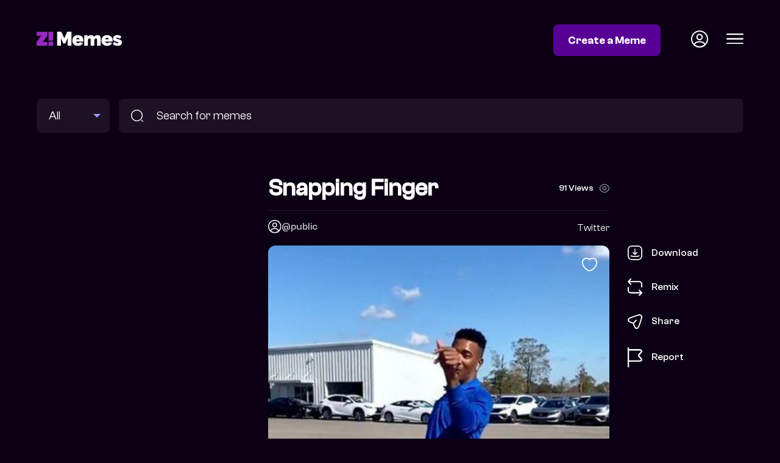

--- FILE ---
content_type: text/html; charset=utf-8
request_url: https://memes.zikoko.com/view/snapping-finger--4080
body_size: 3077
content:
<!doctype html><html lang="en"><head><meta data-react-helmet="true" property="description" content="Snapping finger goofy"/><meta data-react-helmet="true" property="og:title" content="Snapping finger  | Zikoko! Memes"/><meta data-react-helmet="true" property="og:url" content="https://memes.zikoko.com/view/snapping-finger--4080"/><meta data-react-helmet="true" property="og:image" content="https://meme-dev.s3.eu-west-1.amazonaws.com/uploads/2020/12/17/1608215163109-13117/EB2695EC-393D-4CFA-BFCD-8529EC7B1A02.jpeg"/><meta data-react-helmet="true" property="og:description" content="Snapping finger goofy"/><meta data-react-helmet="true" property="og:image:width" content="460"/><meta data-react-helmet="true" property="og:image:height" content="570"/><meta data-react-helmet="true" property="twitter:image" content="https://meme-dev.s3.eu-west-1.amazonaws.com/uploads/2020/12/17/1608215163109-13117/EB2695EC-393D-4CFA-BFCD-8529EC7B1A02.jpeg"/><link data-react-helmet="true" rel="canonical" href="https://memes.zikoko.com/view/snapping-finger--4080"/><script data-react-helmet="true" type="application/ld+json">{"@context":"https://schema.org/","@type":"Article","mainEntityOfPage":{"@type":"WebPage","@id":"https://memes.zikoko.com/view/snapping-finger--4080"},"name":"Zikoko Memes","description":"Another meme from Zikoko! Memes","image":[null]}</script><script data-react-helmet="true" type="application/ld+json">{"@context":"https://schema.org/","@type":"Article","mainEntityOfPage":{"@type":"WebPage","@id":"https://memes.zikoko.com/view/snapping-finger--4080"},"headline":"Snapping finger ","name":"Zikoko Memes","description":"Snapping finger goofy","image":["https://meme-dev.s3.eu-west-1.amazonaws.com/uploads/2020/12/17/1608215163109-13117/EB2695EC-393D-4CFA-BFCD-8529EC7B1A02.jpeg"]}</script><meta charset="utf-8"/><link rel="icon" href="/favicon.ico"/><meta name="viewport" content="width=device-width,initial-scale=1"/><meta name="theme-color" content="#000000"/><title data-react-helmet="true">Snapping finger  | Zikoko! Memes</title><meta property="og:locale" content="en_US"/><meta property="og:type" content="website"/><meta name="twitter:card" content="summary_large_image"/><meta name="twitter:site" content="@ZikokoMemes"/><link rel="apple-touch-icon" href="/logo192.png"/><link rel="preconnect" href="https://fonts.googleapis.com"><link rel="preconnect" href="https://fonts.gstatic.com" crossorigin><link href="https://fonts.googleapis.com/css2?family=Fraunces:ital,opsz,wght@1,9..144,700&display=swap" rel="stylesheet"><link rel="manifest" href="/manifest.json"/><script>!function(e,t,n,c,o,a,f){e.fbq||(o=e.fbq=function(){o.callMethod?o.callMethod.apply(o,arguments):o.queue.push(arguments)},e._fbq||(e._fbq=o),o.push=o,o.loaded=!0,o.version="2.0",o.queue=[],(a=t.createElement(n)).async=!0,a.src="https://connect.facebook.net/en_US/fbevents.js",(f=t.getElementsByTagName(n)[0]).parentNode.insertBefore(a,f))}(window,document,"script"),fbq("init","676241704194886"),fbq("track","PageView")</script><noscript><img height="1" width="1" style="display:none" src="https://www.facebook.com/tr?id=676241704194886&ev=PageView&noscript=1"/></noscript><script>!function(e,t,n,c,s,i){e.twq||(c=e.twq=function(){c.exe?c.exe.apply(c,arguments):c.queue.push(arguments)},c.version="1.1",c.queue=[],(s=t.createElement(n)).async=!0,s.src="https://static.ads-twitter.com/uwt.js",(i=t.getElementsByTagName(n)[0]).parentNode.insertBefore(s,i))}(window,document,"script"),twq("config","ocxij")</script><script defer="defer" src="/static/js/main.f9b44e79.js"></script><link href="/static/css/main.16d66a46.css" rel="stylesheet"></head><body><noscript>You need to enable JavaScript to run this app.</noscript><div id="root"><div><header class="header"><div class="container"><div class="grid grid-header"><div class="logo"><a href="/"><img width="140" src="/images/zikoko-memes-logo.svg" alt="Zikoko Memes"/></a></div><div class="header-status"><a class="btn btn-colored" href="/login">Create a Meme</a><a class="icon icon-profile" href="/login"><img width="28" src="/images/profile-circle.svg" alt="Profile Icon"/></a><div class="icon icon-hamburger"><img width="28" src="/images/menu.svg" alt="Profile Icon"/></div></div></div></div></header><section class="search"><div class="container"><form method="get" action="/search" class="search-form grid grid-search"><div class="search-meme-type"><select name="type"><option selected="">All</option><option>Images</option><option>GIFs</option></select></div><div class="search-input"><img src="/images/search-icon.svg" alt="Search memes"/><input type="text" name="q" placeholder="Search for memes" value=""/></div></form></div></section><main><section class="meme"><div class="container"><div class="grid grid-meme"><div class="ad mpu at-desktop"><div class="adunitContainer"><div class="adBox" id="BESIDE-SINGLE-MEME"></div></div></div><div class="ad mpu at-mobile"><div class="adunitContainer"><div class="adBox" id="BESIDE-SINGLE-MEME_MOBILE"></div></div></div><div class="meme-main"><div class="meme-heading"><h1>Snapping finger </h1><div class="meme-count">0 View<img src="/images/views-icon.svg" alt="Meme count"/></div></div><div class="grid grid-image-source"><div class="meme-contributor user-profile"><img src="/images/profile-circle.svg" alt="public" width="20" height="20"/><a href="/profile/public">@public</a></div><p>Twitter </p></div><div class="meme-image"><img class="meme-image-main" src="https://meme-dev.s3.eu-west-1.amazonaws.com/uploads/2020/12/17/1608215163109-13117/EB2695EC-393D-4CFA-BFCD-8529EC7B1A02.jpeg" srcSet="https://meme-dev-v2.s3.eu-west-1.amazonaws.com/uploads/2020/12/17/1608215163109-13117/_versions/EB2695EC-393D-4CFA-BFCD-8529EC7B1A02-384.jpeg 384w, " alt="Snapping finger "/><img class="meme-image-like" src="/images/heart.svg" alt="Like Meme"/><div class="meme-actions"><ul><li class=""><span><img src="/images/download-icon.svg" alt="Download Meme"/>Download</span></li><li><a href="/login?redirect=%2Fremix%2F4080"><img src="/images/remix-icon.svg" alt="Remix Meme"/>Remix</a></li><li><span><img src="/images/share-icon.svg" alt="Share Meme"/>Share</span></li><li><span><img src="/images/report-icon.svg" alt="Report Meme"/>Report</span></li></ul></div></div><div class="meme-tag-cloud"><a href="/search?q=Snapping%20finger">#Snapping finger</a><a href="/search?q=goofy">#goofy</a></div></div></div></div></section><section class="zikoko-articles list-section"><div class="container"><div class="heading-section"><div class="heading-title">Related Z! Articles</div><ul class="scroll-arrows"><li class="disabled"><img src="/images/scroll-left-icon.svg" alt="scroll left"/></li><li><img src="/images/scroll-right-icon.svg" alt="scroll right"/></li></ul></div><ul class="grid-listing zikoko-articles columns-4 mobile-columns-1 scroller"><li><a href="https://www.zikoko.com/citizen/femi-fani-kayode-and-dino-melaye-have-gone-mad-again/" target="_blank" rel="noreferrer"><div class="thumb"></div><div class="label">Femi Fani-Kayode and Dino Melaye Have Gone Mad Again</div></a></li><li><a href="https://www.zikoko.com/ships/sex-life-i-sell-pictures-of-my-feet-for-money/" target="_blank" rel="noreferrer"><div class="thumb"></div><div class="label">Sex Life: I Sell Pictures Of My Feet For Money</div></a></li></ul></div></section><div class="ad container at-desktop"><div class="adunitContainer"><div class="adBox" id="AFTER_ZIKOKO_RELATED"></div></div></div><div class="ad container at-mobile"><div class="adunitContainer"><div class="adBox" id="AFTER_ZIKOKO_RELATED_MOBILE"></div></div></div><section class="related-memes list-section"><div class="container"><div class="heading-section"><div class="heading-title">Related Memes</div></div><ul class="grid-listing columns-4 mobile-columns-2"><li><a href="/view/goofing-around--4077"><div class="thumb"><img loading="lazy" src="https://meme-dev.s3.eu-west-1.amazonaws.com/uploads/2020/12/16/1608122042062-13117/FBDC1518-8A4B-4134-8601-37140A854914.jpeg" alt="Goofing around "/></div></a></li><li><a href="/view/sticking-tongue-out-4085"><div class="thumb"><img loading="lazy" src="https://meme-dev.s3.eu-west-1.amazonaws.com/uploads/2020/12/22/1608654691311-13117/561E5351-7769-49FC-94B9-CF4ACCE60B9B.JPG" alt="Sticking tongue out"/></div></a></li><li><a href="/view/sweet--4099"><div class="thumb"><img loading="lazy" src="https://meme-dev.s3.eu-west-1.amazonaws.com/uploads/2021/1/5/1609875791099-13117/F47D3835-C4D9-4DD4-AD9E-9649C3E08342.jpeg" alt="Sweet "/></div></a></li></ul></div></section><div class="ad container at-desktop"><div class="adunitContainer"><div class="adBox" id="BEFORE_FOOTER"></div></div></div><div class="ad container at-mobile"><div class="adunitContainer"><div class="adBox" id="BEFORE_FOOTER_MOBILE"></div></div></div></main><footer class="footer"><div class="container"><div class="grid grid-footer"><div class="footer-copyright">© 2022 Z! Memes</div><ul class="footer-links"><li><a href="/terms-of-service">Terms of Service</a></li><li><a href="/community-guideline">Community Guidelines</a></li><li><a href="/privacy-policy">Privacy Policy</a></li><li><a href="/copyright">Copyright</a></li><li><a href="/manage-cookies">Manage Cookies</a></li></ul></div></div></footer></div></div></body></html>

--- FILE ---
content_type: text/html; charset=utf-8
request_url: https://www.google.com/recaptcha/api2/aframe
body_size: 267
content:
<!DOCTYPE HTML><html><head><meta http-equiv="content-type" content="text/html; charset=UTF-8"></head><body><script nonce="FRRvjluBBrd9_gYMqe2Dnw">/** Anti-fraud and anti-abuse applications only. See google.com/recaptcha */ try{var clients={'sodar':'https://pagead2.googlesyndication.com/pagead/sodar?'};window.addEventListener("message",function(a){try{if(a.source===window.parent){var b=JSON.parse(a.data);var c=clients[b['id']];if(c){var d=document.createElement('img');d.src=c+b['params']+'&rc='+(localStorage.getItem("rc::a")?sessionStorage.getItem("rc::b"):"");window.document.body.appendChild(d);sessionStorage.setItem("rc::e",parseInt(sessionStorage.getItem("rc::e")||0)+1);localStorage.setItem("rc::h",'1768932652823');}}}catch(b){}});window.parent.postMessage("_grecaptcha_ready", "*");}catch(b){}</script></body></html>

--- FILE ---
content_type: image/svg+xml
request_url: https://memes.zikoko.com/images/download-icon.svg
body_size: 1385
content:
<svg xmlns="http://www.w3.org/2000/svg" fill="none" viewBox="1.25 1.53 21.5 21.5">
<path d="M15 23.0273H9C3.57 23.0273 1.25 20.7073 1.25 15.2773V9.27734C1.25 3.84734 3.57 1.52734 9 1.52734H15C20.43 1.52734 22.75 3.84734 22.75 9.27734V15.2773C22.75 20.7073 20.43 23.0273 15 23.0273ZM9 3.02734C4.39 3.02734 2.75 4.66734 2.75 9.27734V15.2773C2.75 19.8873 4.39 21.5273 9 21.5273H15C19.61 21.5273 21.25 19.8873 21.25 15.2773V9.27734C21.25 4.66734 19.61 3.02734 15 3.02734H9Z" fill="white"/>
<path d="M11.9995 15.5375C11.8095 15.5375 11.6195 15.4675 11.4695 15.3175L8.46945 12.3175C8.17945 12.0275 8.17945 11.5475 8.46945 11.2575C8.75945 10.9675 9.23945 10.9675 9.52945 11.2575L11.9995 13.7275L14.4695 11.2575C14.7595 10.9675 15.2395 10.9675 15.5295 11.2575C15.8195 11.5475 15.8195 12.0275 15.5295 12.3175L12.5295 15.3175C12.3795 15.4675 12.1895 15.5375 11.9995 15.5375Z" fill="white"/>
<path d="M12 15.5376C11.59 15.5376 11.25 15.1976 11.25 14.7876V6.7876C11.25 6.3776 11.59 6.0376 12 6.0376C12.41 6.0376 12.75 6.3776 12.75 6.7876V14.7876C12.75 15.2076 12.41 15.5376 12 15.5376Z" fill="white"/>
<path d="M11.9995 18.5075C9.88946 18.5075 7.76946 18.1675 5.75946 17.4975C5.36946 17.3675 5.15946 16.9375 5.28946 16.5475C5.41946 16.1575 5.83945 15.9375 6.23945 16.0775C9.95945 17.3175 14.0495 17.3175 17.7695 16.0775C18.1595 15.9475 18.5895 16.1575 18.7195 16.5475C18.8495 16.9375 18.6395 17.3675 18.2495 17.4975C16.2295 18.1775 14.1095 18.5075 11.9995 18.5075Z" fill="white"/>
</svg>

--- FILE ---
content_type: image/svg+xml
request_url: https://memes.zikoko.com/images/views-icon.svg
body_size: 1085
content:
<svg xmlns="http://www.w3.org/2000/svg" fill="none" viewBox="0.97 2.49 14.05 12.03">
<path d="M7.99995 11.3866C6.40661 11.3866 5.11328 10.0933 5.11328 8.49995C5.11328 6.90661 6.40661 5.61328 7.99995 5.61328C9.59328 5.61328 10.8866 6.90661 10.8866 8.49995C10.8866 10.0933 9.59328 11.3866 7.99995 11.3866ZM7.99995 6.61328C6.95995 6.61328 6.11328 7.45995 6.11328 8.49995C6.11328 9.53995 6.95995 10.3866 7.99995 10.3866C9.03995 10.3866 9.88661 9.53995 9.88661 8.49995C9.88661 7.45995 9.03995 6.61328 7.99995 6.61328Z" fill="#9D99A1"/>
<path d="M7.99973 14.5135C5.49306 14.5135 3.12639 13.0468 1.49973 10.5002C0.79306 9.40015 0.79306 7.60682 1.49973 6.50015C3.13306 3.95348 5.49973 2.48682 7.99973 2.48682C10.4997 2.48682 12.8664 3.95348 14.4931 6.50015C15.1997 7.60015 15.1997 9.39349 14.4931 10.5002C12.8664 13.0468 10.4997 14.5135 7.99973 14.5135ZM7.99973 3.48682C5.84639 3.48682 3.78639 4.78015 2.34639 7.04015C1.84639 7.82015 1.84639 9.18015 2.34639 9.96015C3.78639 12.2202 5.84639 13.5135 7.99973 13.5135C10.1531 13.5135 12.2131 12.2202 13.6531 9.96015C14.1531 9.18015 14.1531 7.82015 13.6531 7.04015C12.2131 4.78015 10.1531 3.48682 7.99973 3.48682Z" fill="#9D99A1"/>
</svg>